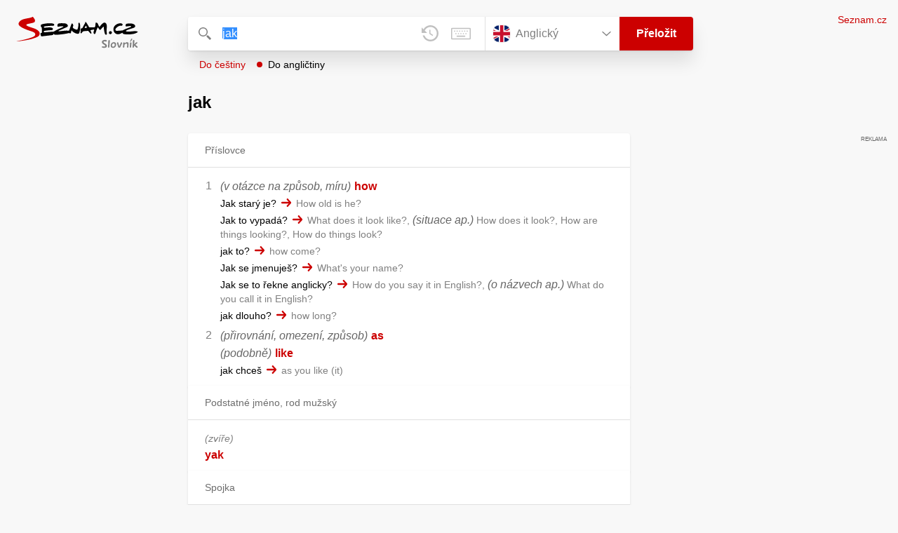

--- FILE ---
content_type: text/html; charset=utf-8
request_url: https://slovnik.seznam.cz/preklad/cesky_anglicky/jak
body_size: 10967
content:
<!DOCTYPE html><html><head><meta name="viewport" content="width=device-width" data-next-head=""/><meta charSet="UTF-8" data-next-head=""/><title data-next-head="">jak překlad z češtiny do angličtiny – Seznam Slovník</title><meta property="og:title" content="jak překlad z češtiny do angličtiny – Seznam Slovník" data-next-head=""/><meta name="viewport" content="width=device-width, initial-scale=1"/><link rel="manifest" href="/manifest.json"/><meta name="theme-color" content="#cc0000"/><meta http-equiv="X-UA-Compatible" content="IE=edge"/><link rel="apple-touch-icon" sizes="48x48" href="/icon-48.png"/><link rel="apple-touch-icon" sizes="72x72" href="/icon-72.png"/><link rel="apple-touch-icon" sizes="96x96" href="/icon-96.png"/><link rel="apple-touch-icon" sizes="128x128" href="/icon-128.png"/><link rel="apple-touch-icon" sizes="192x192" href="/icon-192.png"/><link rel="apple-touch-icon" sizes="384x384" href="/icon-384.png"/><link rel="apple-touch-icon" sizes="512x512" href="/icon-512.png"/><link rel="icon" href="/favicon.ico"/><meta name="robots" content="index, follow"/><link rel="canonical" href="https://slovnik.seznam.cz/preklad/cesky_anglicky/jak"/><meta name="twitter:card" content="summary"/><meta property="og:image:width" content="1200"/><meta property="og:image:height" content="630"/><link rel="search" type="application/opensearchdescription+xml" title="Seznam Slovník" href="/opensearch.xml"/><meta name="description" content="&#x27;jak&#x27; přeloženo ve vícejazyčném online slovníku.                             Překlady z češtiny do angličtiny, francouzštiny, němčiny, španělštiny, italštiny, ruštiny, slovenštiny a naopak."/><meta property="og:description" content="&#x27;jak&#x27; přeloženo ve vícejazyčném online slovníku.                             Překlady z češtiny do angličtiny, francouzštiny, němčiny, španělštiny, italštiny, ruštiny, slovenštiny a naopak."/><script id="sspConfig" data-nscript="beforeInteractive">window._sspDoNotLoadDOT = true;</script><link rel="preload" href="/_next/static/css/a0fe5a12e71ff434.css" as="style"/><link rel="stylesheet" href="/_next/static/css/a0fe5a12e71ff434.css" data-n-g=""/><noscript data-n-css=""></noscript><script defer="" nomodule="" src="/_next/static/chunks/polyfills-42372ed130431b0a.js"></script><script src="//h.seznam.cz/js/cmp2/cmp_stub.js" defer="" data-nscript="beforeInteractive"></script><script src="//h.seznam.cz/js/cmp2/scmp-int.js?auto_open=false" defer="" data-nscript="beforeInteractive"></script><script src="https://h.seznam.cz/js/dot-small.js" data-nscript="beforeInteractive"></script><script src="https://ssp.seznam.cz/static/js/ssp.js" defer="" data-nscript="beforeInteractive"></script><script id="loginScript" src="https://login.szn.cz/js/api/3/login.js" defer="" data-nscript="beforeInteractive"></script><script src="/_next/static/chunks/webpack-cb8b69a045348c34.js" defer=""></script><script src="/_next/static/chunks/framework-5ccde55005572d73.js" defer=""></script><script src="/_next/static/chunks/main-63ea524c20af3799.js" defer=""></script><script src="/_next/static/chunks/pages/_app-d13e340fb213133b.js" defer=""></script><script src="/_next/static/chunks/166-4a058cbd85293d71.js" defer=""></script><script src="/_next/static/chunks/328-1af1988abe334e19.js" defer=""></script><script src="/_next/static/chunks/148-2cf9e3f6f20aaa27.js" defer=""></script><script src="/_next/static/chunks/97-34d57f50ffb4f8b8.js" defer=""></script><script src="/_next/static/chunks/pages/preklad-f802c0d9d61eeb4e.js" defer=""></script><script src="/_next/static/BhvGs3SD4h23OfV0I0XL_/_buildManifest.js" defer=""></script><script src="/_next/static/BhvGs3SD4h23OfV0I0XL_/_ssgManifest.js" defer=""></script></head><body><div id="__next"><div class="PageWrapper" data-dot-data="{&quot;reporter_name&quot;:&quot;page&quot;,&quot;reporter_variant&quot;:&quot;translate&quot;,&quot;language&quot;:&quot;en&quot;,&quot;query&quot;:&quot;jak&quot;}"><span class="blind-title" aria-live="assertive">jak překlad z češtiny do angličtiny – Seznam Slovník</span><header class="Header" role="banner" aria-label="Hlavička" data-dot-data="{&quot;reporter_name&quot;:&quot;header&quot;}"><div class="Header-logo"><a data-dot-data="{&quot;element_type&quot;:&quot;link&quot;,&quot;element_context&quot;:&quot;logo&quot;}" href="/preklad/anglicky"><svg viewBox="0 0 1238 342" class="Header-logo-image"><use xlink:href="#logo-344c3c23--sprite"></use></svg></a></div><div class="Header-form"><form role="search" class="Form" aria-labelledby="blind-form" data-dot-data="{&quot;reporter_name&quot;:&quot;form&quot;}"><h6 id="blind-form" class="blind">Vyhledej</h6><div class="Form-input Form-input-input"><div class="Form-input-input-iconWrapper Form-input-input-iconWrapper--search"><svg viewBox="0 0 18 18" class="Form-input-input-icon"><use xlink:href="#search-f98fb717--sprite"></use></svg></div><div class="Form-input-wrapper"><input class="szn-input-with-suggest-list Form-element Form-element-input" enterKeyHint="search" name="search" autoComplete="off" aria-label="Vyhledat" value="jak"/></div><div class="Form-input-input-suggestContainer"></div><button class="Form-input-input-iconWrapper Form-input-input-iconWrapper--clear Form-input-input-iconWrapper--button has-no-history" type="button" aria-label="Smazat" data-dot-data="{&quot;element_type&quot;:&quot;box&quot;,&quot;element_context&quot;:&quot;form&quot;,&quot;element_meaning&quot;:&quot;clear&quot;}"><svg viewBox="0 0 12 12" class="Form-input-input-icon"><use xlink:href="#clear-9f3a3e93--sprite"></use></svg></button><button class="Form-input-input-iconWrapper Form-input-input-iconWrapper--keyboard Form-input-input-iconWrapper--button Form-input-input-iconWrapper--last" type="button" aria-label="Virtuální klávesnice" data-dot-data="{&quot;element_type&quot;:&quot;box&quot;,&quot;element_context&quot;:&quot;form&quot;,&quot;element_meaning&quot;:&quot;keyboard&quot;}"><svg viewBox="0 0 30 18" class="Form-input-input-icon"><use xlink:href="#keyboard-1d1a5e8e--sprite"></use></svg></button></div><div class="Form-input-languageWrapper"><select tabindex="0" aria-label="Výběr jazyka" class="Form-element-hiddenSelect"><option id="Form-element-selectDropdown-item--en" value="en" selected="">Anglický</option><option id="Form-element-selectDropdown-item--de" value="de">Německý</option><option id="Form-element-selectDropdown-item--fr" value="fr">Francouzský</option><option id="Form-element-selectDropdown-item--it" value="it">Italský</option><option id="Form-element-selectDropdown-item--es" value="es">Španělský</option><option id="Form-element-selectDropdown-item--hr" value="hr">Chorvatský</option><option id="Form-element-selectDropdown-item--pl" value="pl">Polský</option><option id="Form-element-selectDropdown-item--ru" value="ru">Ruský</option><option id="Form-element-selectDropdown-item--sk" value="sk">Slovenský</option><option id="Form-element-selectDropdown-item--ua" value="ua">Ukrajinský</option></select><div class="Form-input Form-input-language" tabindex="-1"><button class="Form-element Form-element-select" type="button" tabindex="-1"><svg viewBox="0 0 26 26" class="Form-element-select-flag"><use xlink:href="#flag-en-29c54237--sprite"></use></svg><span class="Form-element-select-value">Anglický</span><svg viewBox="0 0 14 8" class="Form-element-select-arrow"><use xlink:href="#arrow-down-1db75ee3--sprite"></use></svg></button></div><div class="Form-input Form-input-button" data-dot-data="{&quot;element_type&quot;:&quot;box&quot;,&quot;element_context&quot;:&quot;form&quot;,&quot;element_meaning&quot;:&quot;submit&quot;}"><button type="submit" class="Form-element Form-element-button"><svg viewBox="0 0 18 18" class="mobile Form-element-button-search"><use xlink:href="#search-f98fb717--sprite"></use></svg><span class="desktop tablet">Přeložit</span></button></div></div><div class="Form-keyboard"><div class="Form-keyboard-control"><div class="Form-keyboard-control-left"><div class="Form-keyboard-select"><button class="Form-keyboard-select-button" type="button"><span class="Form-keyboard-select-value">Anglická</span><svg viewBox="0 0 14 8" class="Form-keyboard-select-arrow"><use xlink:href="#arrow-down-1db75ee3--sprite"></use></svg></button></div></div><div class="Form-keyboard-control-right"><button class="Form-keyboard-close" type="button">Zavřít</button></div></div><div class="Form-keyboard-row"><div class="Form-keyboard-key">`</div><div class="Form-keyboard-key">1</div><div class="Form-keyboard-key">2</div><div class="Form-keyboard-key">3</div><div class="Form-keyboard-key">4</div><div class="Form-keyboard-key">5</div><div class="Form-keyboard-key">6</div><div class="Form-keyboard-key">7</div><div class="Form-keyboard-key">8</div><div class="Form-keyboard-key">9</div><div class="Form-keyboard-key">0</div><div class="Form-keyboard-key">-</div><div class="Form-keyboard-key">=</div><div class="Form-keyboard-key Form-keyboard-key--backspace"><svg viewBox="0 0 26 13" class="Form-keyboard-key-backspace"><use xlink:href="#backspace-e1158fee--sprite"></use></svg></div></div><div class="Form-keyboard-row Form-keyboard-row--center"><div class="Form-keyboard-key">q</div><div class="Form-keyboard-key">w</div><div class="Form-keyboard-key">e</div><div class="Form-keyboard-key">r</div><div class="Form-keyboard-key">t</div><div class="Form-keyboard-key">y</div><div class="Form-keyboard-key">u</div><div class="Form-keyboard-key">i</div><div class="Form-keyboard-key">o</div><div class="Form-keyboard-key">p</div><div class="Form-keyboard-key">[</div><div class="Form-keyboard-key">]</div></div><div class="Form-keyboard-row"><div class="Form-keyboard-key Form-keyboard-key--caps">Caps</div><div class="Form-keyboard-key">a</div><div class="Form-keyboard-key">s</div><div class="Form-keyboard-key">d</div><div class="Form-keyboard-key">f</div><div class="Form-keyboard-key">g</div><div class="Form-keyboard-key">h</div><div class="Form-keyboard-key">j</div><div class="Form-keyboard-key">k</div><div class="Form-keyboard-key">l</div><div class="Form-keyboard-key">;</div><div class="Form-keyboard-key">&#x27;</div><div class="Form-keyboard-key Form-keyboard-key--enter"><svg viewBox="0 0 26 14" class="Form-keyboard-key-enter"><use xlink:href="#enter-9accb470--sprite"></use></svg></div></div><div class="Form-keyboard-row"><div class="Form-keyboard-key Form-keyboard-key--shift">Shift</div><div class="Form-keyboard-key">z</div><div class="Form-keyboard-key">x</div><div class="Form-keyboard-key">c</div><div class="Form-keyboard-key">v</div><div class="Form-keyboard-key">b</div><div class="Form-keyboard-key">n</div><div class="Form-keyboard-key">m</div><div class="Form-keyboard-key">,</div><div class="Form-keyboard-key">.</div><div class="Form-keyboard-key">/</div></div><div class="Form-keyboard-row Form-keyboard-row--center"><div class="Form-keyboard-key Form-keyboard-key--space"></div><div class="Form-keyboard-key Form-keyboard-key--rAlt">@&amp;#</div></div></div></form><div class="Header-direction"><a role="button" class="Header-direction-button" data-direction="to" tabindex="0" data-dot-data="{&quot;element_type&quot;:&quot;link&quot;,&quot;element_context&quot;:&quot;form&quot;,&quot;element_meaning&quot;:&quot;directionTo&quot;}" href="/preklad/anglicky_cesky/jak?strict=true">Do češtiny</a><a role="button" class="Header-direction-button active" data-direction="from" tabindex="0" data-dot-data="{&quot;element_type&quot;:&quot;link&quot;,&quot;element_context&quot;:&quot;form&quot;,&quot;element_meaning&quot;:&quot;directionFrom&quot;}" href="/preklad/cesky_anglicky/jak?strict=true">Do angličtiny</a></div></div><div class="Header-login"><szn-login-widget></szn-login-widget><a class="Header-login-link" href="https://seznam.cz" data-dot-data="{&quot;element_type&quot;:&quot;link&quot;,&quot;element_context&quot;:&quot;homepage&quot;}">Seznam.cz</a></div></header><main role="main" aria-labelledby="main-content" class="TranslatePage"><h6 class="blind" id="main-content">Hlavní obsah</h6><div class="TranslatePage-wrapper"><div class="TranslatePage-title"><h1 class="TranslatePage-word"><span class="TranslatePage-word--word">jak</span></h1></div><div class="TranslatePage-content"><div class="TranslatePage-results"><div class="TranslatePage-results-inner"><article class="Box Box--bold Box--partOfSpeech" data-dot-data="{&quot;reporter_name&quot;:&quot;translateBox&quot;}"><header class="Box-header"><h2 class="Box-header-title"><span>Příslovce</span></h2></header><section class="Box-content"><ol><li><span class="Box-content-line"><span lang="en"><span class='c'>(v otázce na způsob, míru)</span></span><span lang="en" class="space"> </span><a lang="en" data-dot-data="{&quot;element_type&quot;:&quot;link&quot;,&quot;element_context&quot;:&quot;box&quot;,&quot;element_meaning&quot;:&quot;wordLink&quot;}" href="/preklad/anglicky_cesky/how?strict=true">how</a></span><span class="Box-content-line"><span lang="cs">Jak starý je?</span><svg viewBox="0 0 14 11" class="Box-content-pointer"><use xlink:href="#arrow-pointer-7a87d64d--sprite"></use></svg><span lang="en" class="note">How old is he?</span></span><span class="Box-content-line"><span lang="cs">Jak to vypadá?</span><svg viewBox="0 0 14 11" class="Box-content-pointer"><use xlink:href="#arrow-pointer-7a87d64d--sprite"></use></svg><span lang="en" class="note">What does it look like?, <span class='c'>(situace ap.)</span> How does it look?, How are things looking?, How do things look?</span></span><span class="Box-content-line"><span lang="cs">jak to?</span><svg viewBox="0 0 14 11" class="Box-content-pointer"><use xlink:href="#arrow-pointer-7a87d64d--sprite"></use></svg><span lang="en" class="note">how come?</span></span><span class="Box-content-line"><span lang="cs">Jak se jmenuješ?</span><svg viewBox="0 0 14 11" class="Box-content-pointer"><use xlink:href="#arrow-pointer-7a87d64d--sprite"></use></svg><span lang="en" class="note">What's your name?</span></span><span class="Box-content-line"><span lang="cs">Jak se to řekne anglicky?</span><svg viewBox="0 0 14 11" class="Box-content-pointer"><use xlink:href="#arrow-pointer-7a87d64d--sprite"></use></svg><span lang="en" class="note">How do you say it in English?, <span class='c'>(o názvech ap.)</span> What do you call it in English?</span></span><span class="Box-content-line"><span lang="cs">jak dlouho?</span><svg viewBox="0 0 14 11" class="Box-content-pointer"><use xlink:href="#arrow-pointer-7a87d64d--sprite"></use></svg><span lang="en" class="note">how long?</span></span></li><li><span class="Box-content-line"><span lang="en"><span class='c'>(přirovnání, omezení, způsob)</span></span><span lang="en" class="space"> </span><a lang="en" data-dot-data="{&quot;element_type&quot;:&quot;link&quot;,&quot;element_context&quot;:&quot;box&quot;,&quot;element_meaning&quot;:&quot;wordLink&quot;}" href="/preklad/anglicky_cesky/as?strict=true">as</a></span><span class="Box-content-line"><span lang="en"><span class='c'>(podobně)</span></span><span lang="en" class="space"> </span><a lang="en" data-dot-data="{&quot;element_type&quot;:&quot;link&quot;,&quot;element_context&quot;:&quot;box&quot;,&quot;element_meaning&quot;:&quot;wordLink&quot;}" href="/preklad/anglicky_cesky/like?strict=true">like</a></span><span class="Box-content-line"><span lang="cs">jak chceš</span><svg viewBox="0 0 14 11" class="Box-content-pointer"><use xlink:href="#arrow-pointer-7a87d64d--sprite"></use></svg><span lang="en" class="note">as you like (it)</span></span></li></ol></section></article><article class="Box Box--bold Box--partOfSpeech" data-dot-data="{&quot;reporter_name&quot;:&quot;translateBox&quot;}"><header class="Box-header"><h2 class="Box-header-title"><span>Podstatné jméno, rod mužský</span></h2></header><section class="Box-content"><ul><li><span class="y Box-content-line">zvíře</span><span class="Box-content-line"><a lang="en" data-dot-data="{&quot;element_type&quot;:&quot;link&quot;,&quot;element_context&quot;:&quot;box&quot;,&quot;element_meaning&quot;:&quot;wordLink&quot;}" href="/preklad/anglicky_cesky/yak?strict=true">yak</a></span></li></ul></section></article><article class="Box Box--bold Box--partOfSpeech" data-dot-data="{&quot;reporter_name&quot;:&quot;translateBox&quot;}"><header class="Box-header"><h2 class="Box-header-title"><span>Spojka</span></h2></header><section class="Box-content"><ol><li><span class="Box-content-line"><span lang="en"><span class='c'>(po slovesech myšlení, pozorování)</span></span></span><span class="g">pomocí gerundia -ing či infinitivu bez to</span><span class="Box-content-line"><span lang="cs">Viděl ho, jak kouří.</span><svg viewBox="0 0 14 11" class="Box-content-pointer"><use xlink:href="#arrow-pointer-7a87d64d--sprite"></use></svg><span lang="en" class="note">He saw him smoking.</span></span></li><li><span class="Box-content-line"><span class="y">hovor.</span><span lang="en"><span class='c'>(jakmile)</span></span><span lang="en" class="space"> </span><a lang="en" data-dot-data="{&quot;element_type&quot;:&quot;link&quot;,&quot;element_context&quot;:&quot;box&quot;,&quot;element_meaning&quot;:&quot;wordLink&quot;}" href="/preklad/anglicky_cesky/as?strict=true">as</a><span lang="en" class="space"> </span><a lang="en" data-dot-data="{&quot;element_type&quot;:&quot;link&quot;,&quot;element_context&quot;:&quot;box&quot;,&quot;element_meaning&quot;:&quot;wordLink&quot;}" href="/preklad/anglicky_cesky/soon?strict=true">soon</a><span lang="en" class="space"> </span><a lang="en" data-dot-data="{&quot;element_type&quot;:&quot;link&quot;,&quot;element_context&quot;:&quot;box&quot;,&quot;element_meaning&quot;:&quot;wordLink&quot;}" href="/preklad/anglicky_cesky/as?strict=true">as</a></span><span class="Box-content-line"><span class="y">hovor.</span><span lang="en"><span class='c'>(až, když)</span></span><span lang="en" class="space"> </span><a lang="en" data-dot-data="{&quot;element_type&quot;:&quot;link&quot;,&quot;element_context&quot;:&quot;box&quot;,&quot;element_meaning&quot;:&quot;wordLink&quot;}" href="/preklad/anglicky_cesky/when?strict=true">when</a><span lang="en">, </span><a lang="en" data-dot-data="{&quot;element_type&quot;:&quot;link&quot;,&quot;element_context&quot;:&quot;box&quot;,&quot;element_meaning&quot;:&quot;wordLink&quot;}" href="/preklad/anglicky_cesky/as?strict=true">as</a><span lang="en">, </span><a lang="en" data-dot-data="{&quot;element_type&quot;:&quot;link&quot;,&quot;element_context&quot;:&quot;box&quot;,&quot;element_meaning&quot;:&quot;wordLink&quot;}" href="/preklad/anglicky_cesky/the?strict=true">the</a><span lang="en" class="space"> </span><a lang="en" data-dot-data="{&quot;element_type&quot;:&quot;link&quot;,&quot;element_context&quot;:&quot;box&quot;,&quot;element_meaning&quot;:&quot;wordLink&quot;}" href="/preklad/anglicky_cesky/moment?strict=true">moment</a><span lang="en" class="space"> </span><span lang="en"><span class="no_translation">...</span></span></span><span class="Box-content-line"><span lang="cs">Jak se tam dostanu, zavolám ti.</span><svg viewBox="0 0 14 11" class="Box-content-pointer"><use xlink:href="#arrow-pointer-7a87d64d--sprite"></use></svg><span lang="en" class="note">I'll call you as soon as I get there.</span></span></li><li><span class="Box-content-line"><span class="y">hovor.</span><span lang="en"><span class='c'>(jestliže)</span></span><span lang="en" class="space"> </span><a lang="en" data-dot-data="{&quot;element_type&quot;:&quot;link&quot;,&quot;element_context&quot;:&quot;box&quot;,&quot;element_meaning&quot;:&quot;wordLink&quot;}" href="/preklad/anglicky_cesky/if?strict=true">if</a></span></li><li><span class="Box-content-line"><span class="">jak - tak </span><span lang="en"><span class='c'>(v poměru slučovacím)</span></span><span lang="en" class="space"> </span><a lang="en" data-dot-data="{&quot;element_type&quot;:&quot;link&quot;,&quot;element_context&quot;:&quot;box&quot;,&quot;element_meaning&quot;:&quot;wordLink&quot;}" href="/preklad/anglicky_cesky/both?strict=true">both</a><span lang="en" class="space"> </span><span lang="en"><span class="no_translation">-</span></span><span lang="en" class="space"> </span><a lang="en" data-dot-data="{&quot;element_type&quot;:&quot;link&quot;,&quot;element_context&quot;:&quot;box&quot;,&quot;element_meaning&quot;:&quot;wordLink&quot;}" href="/preklad/anglicky_cesky/and?strict=true">and</a></span></li></ol></section></article><div class="MiddleContainer"></div><article class="Box Box--collapsable" data-dot-data="{&quot;reporter_name&quot;:&quot;samplesBox&quot;}"><header class="Box-header"><h2 class="Box-header-title">Vyskytuje se v</h2><button type="button" class="Box-header-button Box-header-button--expanded" tabindex="0" data-dot-data="{&quot;element_type&quot;:&quot;box&quot;,&quot;element_context&quot;:&quot;box&quot;,&quot;element_meaning&quot;:&quot;tableButton&quot;}"><svg viewBox="0 0 14 8" class="Box-header-button-icon turned"><use xlink:href="#arrow-down-1db75ee3--sprite"></use></svg></button></header><section class="Box-content"><div class="Box-content-words"><p><a lang="cs" data-dot-data="{&quot;element_type&quot;:&quot;link&quot;,&quot;element_context&quot;:&quot;box&quot;,&quot;element_meaning&quot;:&quot;wordLink&quot;}" href="/preklad/anglicky_cesky/tak">tak</a>: <span lang="en"><span class='bold'>jak</span> - tak</span><svg viewBox="0 0 14 11" class="Box-content-pointer"><use xlink:href="#arrow-pointer-7a87d64d--sprite"></use></svg><span lang="cs" class="note"><span class='c'>takovým způsobem</span> as ... so ...</span></p><p><a lang="cs" data-dot-data="{&quot;element_type&quot;:&quot;link&quot;,&quot;element_context&quot;:&quot;box&quot;,&quot;element_meaning&quot;:&quot;wordLink&quot;}" href="/preklad/anglicky_cesky/tak">tak</a>: <span lang="en"><span class='bold'>jak</span> - tak</span><svg viewBox="0 0 14 11" class="Box-content-pointer"><use xlink:href="#arrow-pointer-7a87d64d--sprite"></use></svg><span lang="cs" class="note"><span class='c'>obojí</span> both ... and ..., ... as well as ...</span></p><p><a lang="cs" data-dot-data="{&quot;element_type&quot;:&quot;link&quot;,&quot;element_context&quot;:&quot;box&quot;,&quot;element_meaning&quot;:&quot;wordLink&quot;}" href="/preklad/anglicky_cesky/bu%C4%8F">buď</a>: <span lang="en">buď <span class='bold'>jak</span> buď</span><svg viewBox="0 0 14 11" class="Box-content-pointer"><use xlink:href="#arrow-pointer-7a87d64d--sprite"></use></svg><span lang="cs" class="note">in any event, come what may</span></p><p><a lang="cs" data-dot-data="{&quot;element_type&quot;:&quot;link&quot;,&quot;element_context&quot;:&quot;box&quot;,&quot;element_meaning&quot;:&quot;wordLink&quot;}" href="/preklad/anglicky_cesky/co">co</a>: <span lang="en"><span class='bold'>Jak</span> co. <span class='d'>přijde na to</span></span><svg viewBox="0 0 14 11" class="Box-content-pointer"><use xlink:href="#arrow-pointer-7a87d64d--sprite"></use></svg><span lang="cs" class="note">It differs.</span></p><p><a lang="cs" data-dot-data="{&quot;element_type&quot;:&quot;link&quot;,&quot;element_context&quot;:&quot;box&quot;,&quot;element_meaning&quot;:&quot;wordLink&quot;}" href="/preklad/anglicky_cesky/%C4%8Dasto">často</a>: <span lang="en"><span class='bold'>Jak</span> často?</span><svg viewBox="0 0 14 11" class="Box-content-pointer"><use xlink:href="#arrow-pointer-7a87d64d--sprite"></use></svg><span lang="cs" class="note">How often?</span></p><p><a lang="cs" data-dot-data="{&quot;element_type&quot;:&quot;link&quot;,&quot;element_context&quot;:&quot;box&quot;,&quot;element_meaning&quot;:&quot;wordLink&quot;}" href="/preklad/anglicky_cesky/dalece">dalece</a>: <span lang="en"><span class='bold'>Jak</span> dalece?</span><svg viewBox="0 0 14 11" class="Box-content-pointer"><use xlink:href="#arrow-pointer-7a87d64d--sprite"></use></svg><span lang="cs" class="note">To what extent?, How far?</span></p><p><a lang="cs" data-dot-data="{&quot;element_type&quot;:&quot;link&quot;,&quot;element_context&quot;:&quot;box&quot;,&quot;element_meaning&quot;:&quot;wordLink&quot;}" href="/preklad/anglicky_cesky/hned">hned</a>: <span lang="en">hned <span class='bold'>jak</span></span><svg viewBox="0 0 14 11" class="Box-content-pointer"><use xlink:href="#arrow-pointer-7a87d64d--sprite"></use></svg><span lang="cs" class="note">as soon as, no sooner ... than</span></p><p><a lang="cs" data-dot-data="{&quot;element_type&quot;:&quot;link&quot;,&quot;element_context&quot;:&quot;box&quot;,&quot;element_meaning&quot;:&quot;wordLink&quot;}" href="/preklad/anglicky_cesky/ihned">ihned</a>: <span lang="en">ihned <span class='bold'>jak</span></span><svg viewBox="0 0 14 11" class="Box-content-pointer"><use xlink:href="#arrow-pointer-7a87d64d--sprite"></use></svg><span lang="cs" class="note">as soon as, <span class='c'>sotva</span> no sooner ... than</span></p><p><a lang="cs" data-dot-data="{&quot;element_type&quot;:&quot;link&quot;,&quot;element_context&quot;:&quot;box&quot;,&quot;element_meaning&quot;:&quot;wordLink&quot;}" href="/preklad/anglicky_cesky/kter%C3%BD">který</a>: <span lang="en"><span class='bold'>jak</span> který</span><svg viewBox="0 0 14 11" class="Box-content-pointer"><use xlink:href="#arrow-pointer-7a87d64d--sprite"></use></svg><span lang="cs" class="note">it differs, <span class='c'>přijde na to</span> it depends</span></p><p><a lang="cs" data-dot-data="{&quot;element_type&quot;:&quot;link&quot;,&quot;element_context&quot;:&quot;box&quot;,&quot;element_meaning&quot;:&quot;wordLink&quot;}" href="/preklad/anglicky_cesky/t%C3%A1go">tágo</a>: <span lang="en"><span class='y'>hovor.</span> blbý <span class='bold'>jak</span> tágo</span><svg viewBox="0 0 14 11" class="Box-content-pointer"><use xlink:href="#arrow-pointer-7a87d64d--sprite"></use></svg><span lang="cs" class="note">dead from the neck up, dumb as a post</span></p><p><a lang="cs" data-dot-data="{&quot;element_type&quot;:&quot;link&quot;,&quot;element_context&quot;:&quot;box&quot;,&quot;element_meaning&quot;:&quot;wordLink&quot;}" href="/preklad/anglicky_cesky/anglicky">anglicky</a>: <span lang="en"><span class='bold'>Jak</span> je to anglicky?</span><svg viewBox="0 0 14 11" class="Box-content-pointer"><use xlink:href="#arrow-pointer-7a87d64d--sprite"></use></svg><span lang="cs" class="note">How do you say it in English?</span></p><p><a lang="cs" data-dot-data="{&quot;element_type&quot;:&quot;link&quot;,&quot;element_context&quot;:&quot;box&quot;,&quot;element_meaning&quot;:&quot;wordLink&quot;}" href="/preklad/anglicky_cesky/b%C3%BDt">být</a>: <span lang="en">Buď <span class='bold'>jak</span> buď.</span><svg viewBox="0 0 14 11" class="Box-content-pointer"><use xlink:href="#arrow-pointer-7a87d64d--sprite"></use></svg><span lang="cs" class="note">Be it as it may., <span class='c'>cokoli se stane</span> Come what may., <span class='c'>tak či tak</span> In any event.</span></p><p><a lang="cs" data-dot-data="{&quot;element_type&quot;:&quot;link&quot;,&quot;element_context&quot;:&quot;box&quot;,&quot;element_meaning&quot;:&quot;wordLink&quot;}" href="/preklad/anglicky_cesky/c%C3%ADtit%20se">cítit se</a>: <span lang="en"><span class='bold'>Jak</span> se cítíš?</span><svg viewBox="0 0 14 11" class="Box-content-pointer"><use xlink:href="#arrow-pointer-7a87d64d--sprite"></use></svg><span lang="cs" class="note">How do you feel?, How are you feeling?</span></p><p><a lang="cs" data-dot-data="{&quot;element_type&quot;:&quot;link&quot;,&quot;element_context&quot;:&quot;box&quot;,&quot;element_meaning&quot;:&quot;wordLink&quot;}" href="/preklad/anglicky_cesky/da%C5%99it%20se">dařit se</a>: <span lang="en"><span class='bold'>Jak</span> se ti/vám daří?</span><svg viewBox="0 0 14 11" class="Box-content-pointer"><use xlink:href="#arrow-pointer-7a87d64d--sprite"></use></svg><span lang="cs" class="note">How are you (doing)?, <span class='c'><span class='bold'>Jak</span> to jde</span> How are things going?</span></p><p><a lang="cs" data-dot-data="{&quot;element_type&quot;:&quot;link&quot;,&quot;element_context&quot;:&quot;box&quot;,&quot;element_meaning&quot;:&quot;wordLink&quot;}" href="/preklad/anglicky_cesky/d%C3%ADvat%20se">dívat se</a>: <span lang="en"><span class='bold'>Jak</span> se na to díváš ty?</span><svg viewBox="0 0 14 11" class="Box-content-pointer"><use xlink:href="#arrow-pointer-7a87d64d--sprite"></use></svg><span lang="cs" class="note">How do you view it?, What is your point of view?</span></p><p><a lang="cs" data-dot-data="{&quot;element_type&quot;:&quot;link&quot;,&quot;element_context&quot;:&quot;box&quot;,&quot;element_meaning&quot;:&quot;wordLink&quot;}" href="/preklad/anglicky_cesky/dlouho">dlouho</a>: <span lang="en"><span class='bold'>Jak</span> dlouho to potrvá?</span><svg viewBox="0 0 14 11" class="Box-content-pointer"><use xlink:href="#arrow-pointer-7a87d64d--sprite"></use></svg><span lang="cs" class="note">How long will it take?</span></p><p><a lang="cs" data-dot-data="{&quot;element_type&quot;:&quot;link&quot;,&quot;element_context&quot;:&quot;box&quot;,&quot;element_meaning&quot;:&quot;wordLink&quot;}" href="/preklad/anglicky_cesky/doj%C3%ADt">dojít</a>: <span lang="en"><span class='bold'>Jak</span> k tomu došlo?</span><svg viewBox="0 0 14 11" class="Box-content-pointer"><use xlink:href="#arrow-pointer-7a87d64d--sprite"></use></svg><span lang="cs" class="note">How did it happen?</span></p><p><a lang="cs" data-dot-data="{&quot;element_type&quot;:&quot;link&quot;,&quot;element_context&quot;:&quot;box&quot;,&quot;element_meaning&quot;:&quot;wordLink&quot;}" href="/preklad/anglicky_cesky/doopravdy">doopravdy</a>: <span lang="en"><span class='bold'>Jak</span> to bylo doopravdy?</span><svg viewBox="0 0 14 11" class="Box-content-pointer"><use xlink:href="#arrow-pointer-7a87d64d--sprite"></use></svg><span lang="cs" class="note">How did it really happen?</span></p><p><a lang="cs" data-dot-data="{&quot;element_type&quot;:&quot;link&quot;,&quot;element_context&quot;:&quot;box&quot;,&quot;element_meaning&quot;:&quot;wordLink&quot;}" href="/preklad/anglicky_cesky/dostat%20se">dostat se</a>: <span lang="en"><span class='bold'>Jak</span> se dostanu na nádraží?</span><svg viewBox="0 0 14 11" class="Box-content-pointer"><use xlink:href="#arrow-pointer-7a87d64d--sprite"></use></svg><span lang="cs" class="note">How do I get to the station?</span></p><p><a lang="cs" data-dot-data="{&quot;element_type&quot;:&quot;link&quot;,&quot;element_context&quot;:&quot;box&quot;,&quot;element_meaning&quot;:&quot;wordLink&quot;}" href="/preklad/anglicky_cesky/humus">humus</a>: <span lang="en"><span class='y'>hovor.</span> To je humus!</span><svg viewBox="0 0 14 11" class="Box-content-pointer"><use xlink:href="#arrow-pointer-7a87d64d--sprite"></use></svg><span lang="cs" class="note">That's disgusting/<span class='y'>slang.</span> yucky!, <span class='bold'>Yuck</span>!</span></p><p><a lang="cs" data-dot-data="{&quot;element_type&quot;:&quot;link&quot;,&quot;element_context&quot;:&quot;box&quot;,&quot;element_meaning&quot;:&quot;wordLink&quot;}" href="/preklad/anglicky_cesky/jeliko%C5%BE">jelikož</a>: <span lang="en">Jelikož vím, <span class='bold'>jak</span> moc to nesnášíš ...</span><svg viewBox="0 0 14 11" class="Box-content-pointer"><use xlink:href="#arrow-pointer-7a87d64d--sprite"></use></svg><span lang="cs" class="note">Knowing how much you hate it ...</span></p><p><a lang="cs" data-dot-data="{&quot;element_type&quot;:&quot;link&quot;,&quot;element_context&quot;:&quot;box&quot;,&quot;element_meaning&quot;:&quot;wordLink&quot;}" href="/preklad/anglicky_cesky/j%C3%ADt">jít</a>: <span lang="en"><span class='bold'>Jak</span> to jde?</span><svg viewBox="0 0 14 11" class="Box-content-pointer"><use xlink:href="#arrow-pointer-7a87d64d--sprite"></use></svg><span lang="cs" class="note">How is it going?</span></p><p><a lang="cs" data-dot-data="{&quot;element_type&quot;:&quot;link&quot;,&quot;element_context&quot;:&quot;box&quot;,&quot;element_meaning&quot;:&quot;wordLink&quot;}" href="/preklad/anglicky_cesky/jmenovat%20se">jmenovat se</a>: <span lang="en"><span class='bold'>Jak</span> se jmenuješ?</span><svg viewBox="0 0 14 11" class="Box-content-pointer"><use xlink:href="#arrow-pointer-7a87d64d--sprite"></use></svg><span lang="cs" class="note">What's your name?</span></p><p><a lang="cs" data-dot-data="{&quot;element_type&quot;:&quot;link&quot;,&quot;element_context&quot;:&quot;box&quot;,&quot;element_meaning&quot;:&quot;wordLink&quot;}" href="/preklad/anglicky_cesky/led">led</a>: <span lang="en">studený <span class='bold'>jak(o)</span> led</span><svg viewBox="0 0 14 11" class="Box-content-pointer"><use xlink:href="#arrow-pointer-7a87d64d--sprite"></use></svg><span lang="cs" class="note">ice-cold</span></p><p><a lang="cs" data-dot-data="{&quot;element_type&quot;:&quot;link&quot;,&quot;element_context&quot;:&quot;box&quot;,&quot;element_meaning&quot;:&quot;wordLink&quot;}" href="/preklad/anglicky_cesky/libo">libo</a>: <span lang="en"><span class='bold'>Jak</span> je libo.</span><svg viewBox="0 0 14 11" class="Box-content-pointer"><use xlink:href="#arrow-pointer-7a87d64d--sprite"></use></svg><span lang="cs" class="note">As you like., <span class='c'>zcela volně</span> at will, as <span class='w'>one</span> choose(s)</span></p><p><a lang="cs" data-dot-data="{&quot;element_type&quot;:&quot;link&quot;,&quot;element_context&quot;:&quot;box&quot;,&quot;element_meaning&quot;:&quot;wordLink&quot;}" href="/preklad/anglicky_cesky/man%C5%BEel">manžel</a>: <span lang="en"><span class='bold'>Jak</span> dlouho už jsou manželé?</span><svg viewBox="0 0 14 11" class="Box-content-pointer"><use xlink:href="#arrow-pointer-7a87d64d--sprite"></use></svg><span lang="cs" class="note">How long have they been married?</span></p><p><a lang="cs" data-dot-data="{&quot;element_type&quot;:&quot;link&quot;,&quot;element_context&quot;:&quot;box&quot;,&quot;element_meaning&quot;:&quot;wordLink&quot;}" href="/preklad/anglicky_cesky/mi">mi</a>: <span lang="en">Řekni/Řekněte mi, <span class='bold'>jak</span> ...</span><svg viewBox="0 0 14 11" class="Box-content-pointer"><use xlink:href="#arrow-pointer-7a87d64d--sprite"></use></svg><span lang="cs" class="note">Tell me how ...</span></p><p><a lang="cs" data-dot-data="{&quot;element_type&quot;:&quot;link&quot;,&quot;element_context&quot;:&quot;box&quot;,&quot;element_meaning&quot;:&quot;wordLink&quot;}" href="/preklad/anglicky_cesky/m%C3%ADt%20se">mít se</a>: <span lang="en"><span class='bold'>Jak</span> se máš/máte?</span><svg viewBox="0 0 14 11" class="Box-content-pointer"><use xlink:href="#arrow-pointer-7a87d64d--sprite"></use></svg><span lang="cs" class="note">How are you?</span></p><p><a lang="cs" data-dot-data="{&quot;element_type&quot;:&quot;link&quot;,&quot;element_context&quot;:&quot;box&quot;,&quot;element_meaning&quot;:&quot;wordLink&quot;}" href="/preklad/anglicky_cesky/na">na</a>: <span lang="en">Na <span class='bold'>jak</span> dlouho?</span><svg viewBox="0 0 14 11" class="Box-content-pointer"><use xlink:href="#arrow-pointer-7a87d64d--sprite"></use></svg><span lang="cs" class="note">For how long?</span></p><p><a lang="cs" data-dot-data="{&quot;element_type&quot;:&quot;link&quot;,&quot;element_context&quot;:&quot;box&quot;,&quot;element_meaning&quot;:&quot;wordLink&quot;}" href="/preklad/anglicky_cesky/naz%C3%BDvat">nazývat</a>: <span lang="en"><span class='bold'>Jak</span> to nazýváte?</span><svg viewBox="0 0 14 11" class="Box-content-pointer"><use xlink:href="#arrow-pointer-7a87d64d--sprite"></use></svg><span lang="cs" class="note">What do you call it?</span></p><p><a lang="cs" data-dot-data="{&quot;element_type&quot;:&quot;link&quot;,&quot;element_context&quot;:&quot;box&quot;,&quot;element_meaning&quot;:&quot;wordLink&quot;}" href="/preklad/anglicky_cesky/naz%C3%BDvat%20se">nazývat se</a>: <span lang="en"><span class='bold'>Jak</span> se to nazývá?</span><svg viewBox="0 0 14 11" class="Box-content-pointer"><use xlink:href="#arrow-pointer-7a87d64d--sprite"></use></svg><span lang="cs" class="note">What is it called?</span></p><p><a lang="cs" data-dot-data="{&quot;element_type&quot;:&quot;link&quot;,&quot;element_context&quot;:&quot;box&quot;,&quot;element_meaning&quot;:&quot;wordLink&quot;}" href="/preklad/anglicky_cesky/n%C4%9Bco">něco</a>: <span lang="en"><span class='bold'>Jak</span> můžeš něco takového říct?</span><svg viewBox="0 0 14 11" class="Box-content-pointer"><use xlink:href="#arrow-pointer-7a87d64d--sprite"></use></svg><span lang="cs" class="note">How can you say such a thing?</span></p><p><a lang="cs" data-dot-data="{&quot;element_type&quot;:&quot;link&quot;,&quot;element_context&quot;:&quot;box&quot;,&quot;element_meaning&quot;:&quot;wordLink&quot;}" href="/preklad/anglicky_cesky/nechat">nechat</a>: <span lang="en">Nech to tak/<span class='bold'>jak</span> to je.</span><svg viewBox="0 0 14 11" class="Box-content-pointer"><use xlink:href="#arrow-pointer-7a87d64d--sprite"></use></svg><span lang="cs" class="note">Leave it as it is.</span></p><p><a lang="cs" data-dot-data="{&quot;element_type&quot;:&quot;link&quot;,&quot;element_context&quot;:&quot;box&quot;,&quot;element_meaning&quot;:&quot;wordLink&quot;}" href="/preklad/anglicky_cesky/nejl%C3%A9pe">nejlépe</a>: <span lang="en">Udělal to, <span class='bold'>jak</span> nejlépe dovedl.</span><svg viewBox="0 0 14 11" class="Box-content-pointer"><use xlink:href="#arrow-pointer-7a87d64d--sprite"></use></svg><span lang="cs" class="note">He did it as best he could.</span></p><p><a lang="cs" data-dot-data="{&quot;element_type&quot;:&quot;link&quot;,&quot;element_context&quot;:&quot;box&quot;,&quot;element_meaning&quot;:&quot;wordLink&quot;}" href="/preklad/anglicky_cesky/odm%C4%9Bnit%20se">odměnit se</a>: <span lang="en"><span class='bold'>Jak</span> se ti odměním za ...?</span><svg viewBox="0 0 14 11" class="Box-content-pointer"><use xlink:href="#arrow-pointer-7a87d64d--sprite"></use></svg><span lang="cs" class="note">How can I repay you for ...?</span></p><p><a lang="cs" data-dot-data="{&quot;element_type&quot;:&quot;link&quot;,&quot;element_context&quot;:&quot;box&quot;,&quot;element_meaning&quot;:&quot;wordLink&quot;}" href="/preklad/anglicky_cesky/odtud">odtud</a>: <span lang="en"><span class='bold'>Jak</span> daleko je to odtud?</span><svg viewBox="0 0 14 11" class="Box-content-pointer"><use xlink:href="#arrow-pointer-7a87d64d--sprite"></use></svg><span lang="cs" class="note">How far is it from here?</span></p><p><a lang="cs" data-dot-data="{&quot;element_type&quot;:&quot;link&quot;,&quot;element_context&quot;:&quot;box&quot;,&quot;element_meaning&quot;:&quot;wordLink&quot;}" href="/preklad/anglicky_cesky/podle">podle</a>: <span lang="en">podle toho, <span class='bold'>jak</span> ... <span class='d'>v závislosti na</span></span><svg viewBox="0 0 14 11" class="Box-content-pointer"><use xlink:href="#arrow-pointer-7a87d64d--sprite"></use></svg><span lang="cs" class="note">depending on how ...</span></p><p><a lang="cs" data-dot-data="{&quot;element_type&quot;:&quot;link&quot;,&quot;element_context&quot;:&quot;box&quot;,&quot;element_meaning&quot;:&quot;wordLink&quot;}" href="/preklad/anglicky_cesky/pomyslet">pomyslet</a>: <span lang="en">Když jen pomyslím, <span class='bold'>jak</span> ...</span><svg viewBox="0 0 14 11" class="Box-content-pointer"><use xlink:href="#arrow-pointer-7a87d64d--sprite"></use></svg><span lang="cs" class="note">When I think of how ...</span></p><p><a lang="cs" data-dot-data="{&quot;element_type&quot;:&quot;link&quot;,&quot;element_context&quot;:&quot;box&quot;,&quot;element_meaning&quot;:&quot;wordLink&quot;}" href="/preklad/anglicky_cesky/prob%C4%9Bhnout">proběhnout</a>: <span lang="en"><span class='bold'>Jak</span> to proběhlo?</span><svg viewBox="0 0 14 11" class="Box-content-pointer"><use xlink:href="#arrow-pointer-7a87d64d--sprite"></use></svg><span lang="cs" class="note">How did it go?</span></p><p><a lang="cs" data-dot-data="{&quot;element_type&quot;:&quot;link&quot;,&quot;element_context&quot;:&quot;box&quot;,&quot;element_meaning&quot;:&quot;wordLink&quot;}" href="/preklad/anglicky_cesky/p%C5%99ibl%C3%AD%C5%BEit">přiblížit</a>: <span lang="en">Můžeš nám nějak přiblížit, <span class='bold'>jak...</span>?</span><svg viewBox="0 0 14 11" class="Box-content-pointer"><use xlink:href="#arrow-pointer-7a87d64d--sprite"></use></svg><span lang="cs" class="note">Can you give us an idea of how ...?</span></p><p><a lang="cs" data-dot-data="{&quot;element_type&quot;:&quot;link&quot;,&quot;element_context&quot;:&quot;box&quot;,&quot;element_meaning&quot;:&quot;wordLink&quot;}" href="/preklad/anglicky_cesky/ps%C3%A1t">psát</a>: <span lang="en"><span class='bold'>Jak</span> se to píše?</span><svg viewBox="0 0 14 11" class="Box-content-pointer"><use xlink:href="#arrow-pointer-7a87d64d--sprite"></use></svg><span lang="cs" class="note">How is it spelled?</span></p><p><a lang="cs" data-dot-data="{&quot;element_type&quot;:&quot;link&quot;,&quot;element_context&quot;:&quot;box&quot;,&quot;element_meaning&quot;:&quot;wordLink&quot;}" href="/preklad/anglicky_cesky/rusky">rusky</a>: <span lang="en"><span class='bold'>Jak</span> se to řekne rusky?</span><svg viewBox="0 0 14 11" class="Box-content-pointer"><use xlink:href="#arrow-pointer-7a87d64d--sprite"></use></svg><span lang="cs" class="note">How do you say it in Russian?</span></p><p><a lang="cs" data-dot-data="{&quot;element_type&quot;:&quot;link&quot;,&quot;element_context&quot;:&quot;box&quot;,&quot;element_meaning&quot;:&quot;wordLink&quot;}" href="/preklad/anglicky_cesky/%C5%99%C3%ADct">říct</a>: <span lang="en">Nevím, <span class='bold'>jak</span> to říct.</span><svg viewBox="0 0 14 11" class="Box-content-pointer"><use xlink:href="#arrow-pointer-7a87d64d--sprite"></use></svg><span lang="cs" class="note">I don't know how to put it.</span></p><p><a lang="cs" data-dot-data="{&quot;element_type&quot;:&quot;link&quot;,&quot;element_context&quot;:&quot;box&quot;,&quot;element_meaning&quot;:&quot;wordLink&quot;}" href="/preklad/anglicky_cesky/%C5%99%C3%ADct">říct</a>: <span lang="en"><span class='bold'>Jak</span> se to řekne anglicky?</span><svg viewBox="0 0 14 11" class="Box-content-pointer"><use xlink:href="#arrow-pointer-7a87d64d--sprite"></use></svg><span lang="cs" class="note">How do you say it in English?</span></p><p><a lang="cs" data-dot-data="{&quot;element_type&quot;:&quot;link&quot;,&quot;element_context&quot;:&quot;box&quot;,&quot;element_meaning&quot;:&quot;wordLink&quot;}" href="/preklad/anglicky_cesky/%C5%99%C3%ADkat">říkat</a>: <span lang="en"><span class='bold'>Jak</span> tomu říkáš?</span><svg viewBox="0 0 14 11" class="Box-content-pointer"><use xlink:href="#arrow-pointer-7a87d64d--sprite"></use></svg><span lang="cs" class="note">What do you call it?</span></p><p><a lang="cs" data-dot-data="{&quot;element_type&quot;:&quot;link&quot;,&quot;element_context&quot;:&quot;box&quot;,&quot;element_meaning&quot;:&quot;wordLink&quot;}" href="/preklad/anglicky_cesky/se%2C%20si">se, si</a>: <span lang="en"><span class='bold'>Jak</span> se máš?</span><svg viewBox="0 0 14 11" class="Box-content-pointer"><use xlink:href="#arrow-pointer-7a87d64d--sprite"></use></svg><span lang="cs" class="note">How are you?</span></p><p><a lang="cs" data-dot-data="{&quot;element_type&quot;:&quot;link&quot;,&quot;element_context&quot;:&quot;box&quot;,&quot;element_meaning&quot;:&quot;wordLink&quot;}" href="/preklad/anglicky_cesky/st%C3%A1rnout">stárnout</a>: <span lang="en"><span class='bold'>Jak</span> stárneme ...</span><svg viewBox="0 0 14 11" class="Box-content-pointer"><use xlink:href="#arrow-pointer-7a87d64d--sprite"></use></svg><span lang="cs" class="note">As we grow older ...</span></p><p><a lang="cs" data-dot-data="{&quot;element_type&quot;:&quot;link&quot;,&quot;element_context&quot;:&quot;box&quot;,&quot;element_meaning&quot;:&quot;wordLink&quot;}" href="/preklad/anglicky_cesky/star%C3%BD">starý</a>: <span lang="en"><span class='bold'>Jak</span> je starý?</span><svg viewBox="0 0 14 11" class="Box-content-pointer"><use xlink:href="#arrow-pointer-7a87d64d--sprite"></use></svg><span lang="cs" class="note">How old is he?</span></p><p><a lang="cs" data-dot-data="{&quot;element_type&quot;:&quot;link&quot;,&quot;element_context&quot;:&quot;box&quot;,&quot;element_meaning&quot;:&quot;wordLink&quot;}" href="/preklad/anglicky_cesky/tak">tak</a>: <span lang="en"><span class='bold'>jak</span> muži, tak ženy</span><svg viewBox="0 0 14 11" class="Box-content-pointer"><use xlink:href="#arrow-pointer-7a87d64d--sprite"></use></svg><span lang="cs" class="note">both men and women</span></p><p><a lang="cs" data-dot-data="{&quot;element_type&quot;:&quot;link&quot;,&quot;element_context&quot;:&quot;box&quot;,&quot;element_meaning&quot;:&quot;wordLink&quot;}" href="/preklad/anglicky_cesky/trvat">trvat</a>: <span lang="en"><span class='bold'>Jak</span> dlouho trvá let?</span><svg viewBox="0 0 14 11" class="Box-content-pointer"><use xlink:href="#arrow-pointer-7a87d64d--sprite"></use></svg><span lang="cs" class="note">How long does the flight take?</span></p><p><a lang="cs" data-dot-data="{&quot;element_type&quot;:&quot;link&quot;,&quot;element_context&quot;:&quot;box&quot;,&quot;element_meaning&quot;:&quot;wordLink&quot;}" href="/preklad/anglicky_cesky/%C3%BA%C4%8Dinn%C3%BD">účinný</a>: <span lang="en">velice účinný způsob <span class='bold'>jak</span> ...</span><svg viewBox="0 0 14 11" class="Box-content-pointer"><use xlink:href="#arrow-pointer-7a87d64d--sprite"></use></svg><span lang="cs" class="note">very effective way of ...</span></p><p><a lang="cs" data-dot-data="{&quot;element_type&quot;:&quot;link&quot;,&quot;element_context&quot;:&quot;box&quot;,&quot;element_meaning&quot;:&quot;wordLink&quot;}" href="/preklad/anglicky_cesky/uj%C3%ADt">ujít</a>: <span lang="en"><span class='bold'>Jak</span> se máš? – Ujde to.</span><svg viewBox="0 0 14 11" class="Box-content-pointer"><use xlink:href="#arrow-pointer-7a87d64d--sprite"></use></svg><span lang="cs" class="note">How are you? – Not so bad.</span></p><p><a lang="cs" data-dot-data="{&quot;element_type&quot;:&quot;link&quot;,&quot;element_context&quot;:&quot;box&quot;,&quot;element_meaning&quot;:&quot;wordLink&quot;}" href="/preklad/anglicky_cesky/uznat">uznat</a>: <span lang="en">Dělej, <span class='bold'>jak</span> uznáš za vhodné.</span><svg viewBox="0 0 14 11" class="Box-content-pointer"><use xlink:href="#arrow-pointer-7a87d64d--sprite"></use></svg><span lang="cs" class="note">Do as you think fit.</span></p><p><a lang="cs" data-dot-data="{&quot;element_type&quot;:&quot;link&quot;,&quot;element_context&quot;:&quot;box&quot;,&quot;element_meaning&quot;:&quot;wordLink&quot;}" href="/preklad/anglicky_cesky/velk%C3%BD">velký</a>: <span lang="en"><span class='bold'>Jak</span> je velký? <span class='d'>člověk ap.</span></span><svg viewBox="0 0 14 11" class="Box-content-pointer"><use xlink:href="#arrow-pointer-7a87d64d--sprite"></use></svg><span lang="cs" class="note">How tall is he?</span></p><p><a lang="cs" data-dot-data="{&quot;element_type&quot;:&quot;link&quot;,&quot;element_context&quot;:&quot;box&quot;,&quot;element_meaning&quot;:&quot;wordLink&quot;}" href="/preklad/anglicky_cesky/v%C3%A9st%20se">vést se</a>: <span lang="en"><span class='bold'>Jak</span> se (vám) vede?</span><svg viewBox="0 0 14 11" class="Box-content-pointer"><use xlink:href="#arrow-pointer-7a87d64d--sprite"></use></svg><span lang="cs" class="note">How are you (doing)?</span></p><p><a lang="cs" data-dot-data="{&quot;element_type&quot;:&quot;link&quot;,&quot;element_context&quot;:&quot;box&quot;,&quot;element_meaning&quot;:&quot;wordLink&quot;}" href="/preklad/anglicky_cesky/vhodn%C3%BD">vhodný</a>: <span lang="en">Dělej, <span class='bold'>jak</span> uznáš za vhodné.</span><svg viewBox="0 0 14 11" class="Box-content-pointer"><use xlink:href="#arrow-pointer-7a87d64d--sprite"></use></svg><span lang="cs" class="note">Do as you see fit.</span></p><p><a lang="cs" data-dot-data="{&quot;element_type&quot;:&quot;link&quot;,&quot;element_context&quot;:&quot;box&quot;,&quot;element_meaning&quot;:&quot;wordLink&quot;}" href="/preklad/anglicky_cesky/vid%C4%9Bt">vidět</a>: <span lang="en"><span class='bold'>Jak</span> to vidíte vy?</span><svg viewBox="0 0 14 11" class="Box-content-pointer"><use xlink:href="#arrow-pointer-7a87d64d--sprite"></use></svg><span lang="cs" class="note">How do you see it?, What's your take on this?</span></p><p><a lang="cs" data-dot-data="{&quot;element_type&quot;:&quot;link&quot;,&quot;element_context&quot;:&quot;box&quot;,&quot;element_meaning&quot;:&quot;wordLink&quot;}" href="/preklad/anglicky_cesky/vybavit%20si">vybavit si</a>: <span lang="en">Nemůžu si vybavit, <span class='bold'>jak</span> se to jmenuje.</span><svg viewBox="0 0 14 11" class="Box-content-pointer"><use xlink:href="#arrow-pointer-7a87d64d--sprite"></use></svg><span lang="cs" class="note">I can't think of/recall its title.</span></p><p><a lang="cs" data-dot-data="{&quot;element_type&quot;:&quot;link&quot;,&quot;element_context&quot;:&quot;box&quot;,&quot;element_meaning&quot;:&quot;wordLink&quot;}" href="/preklad/anglicky_cesky/vypadat">vypadat</a>: <span lang="en"><span class='bold'>Jak</span> vypadá?</span><svg viewBox="0 0 14 11" class="Box-content-pointer"><use xlink:href="#arrow-pointer-7a87d64d--sprite"></use></svg><span lang="cs" class="note">What does he look like?</span></p><p><a lang="cs" data-dot-data="{&quot;element_type&quot;:&quot;link&quot;,&quot;element_context&quot;:&quot;box&quot;,&quot;element_meaning&quot;:&quot;wordLink&quot;}" href="/preklad/anglicky_cesky/vyplynout">vyplynout</a>: <span lang="en"><span class='bold'>Jak</span> vyplynulo z analýzy ...</span><svg viewBox="0 0 14 11" class="Box-content-pointer"><use xlink:href="#arrow-pointer-7a87d64d--sprite"></use></svg><span lang="cs" class="note">As emerged from the analysis ...</span></p><p><a lang="cs" data-dot-data="{&quot;element_type&quot;:&quot;link&quot;,&quot;element_context&quot;:&quot;box&quot;,&quot;element_meaning&quot;:&quot;wordLink&quot;}" href="/preklad/anglicky_cesky/vyslovovat">vyslovovat</a>: <span lang="en"><span class='bold'>Jak</span> se to vyslovuje?</span><svg viewBox="0 0 14 11" class="Box-content-pointer"><use xlink:href="#arrow-pointer-7a87d64d--sprite"></use></svg><span lang="cs" class="note">How is it pronounced?</span></p><p><a lang="cs" data-dot-data="{&quot;element_type&quot;:&quot;link&quot;,&quot;element_context&quot;:&quot;box&quot;,&quot;element_meaning&quot;:&quot;wordLink&quot;}" href="/preklad/anglicky_cesky/vysok%C3%BD">vysoký</a>: <span lang="en"><span class='bold'>Jak</span> jsi vysoký?</span><svg viewBox="0 0 14 11" class="Box-content-pointer"><use xlink:href="#arrow-pointer-7a87d64d--sprite"></use></svg><span lang="cs" class="note">How tall are you?</span></p><p><a lang="cs" data-dot-data="{&quot;element_type&quot;:&quot;link&quot;,&quot;element_context&quot;:&quot;box&quot;,&quot;element_meaning&quot;:&quot;wordLink&quot;}" href="/preklad/anglicky_cesky/vyv%C3%ADjet%20se">vyvíjet se</a>: <span lang="en"><span class='bold'>Jak</span> se to vyvíjí?</span><svg viewBox="0 0 14 11" class="Box-content-pointer"><use xlink:href="#arrow-pointer-7a87d64d--sprite"></use></svg><span lang="cs" class="note">How is it shaping up/going?</span></p><p><a lang="cs" data-dot-data="{&quot;element_type&quot;:&quot;link&quot;,&quot;element_context&quot;:&quot;box&quot;,&quot;element_meaning&quot;:&quot;wordLink&quot;}" href="/preklad/anglicky_cesky/vyzv%C3%ADdat">vyzvídat</a>: <span lang="en">Vyzvídal na něm, <span class='bold'>jak</span> to udělal.</span><svg viewBox="0 0 14 11" class="Box-content-pointer"><use xlink:href="#arrow-pointer-7a87d64d--sprite"></use></svg><span lang="cs" class="note">He was pumping him about the way he did it.</span></p><p><a lang="cs" data-dot-data="{&quot;element_type&quot;:&quot;link&quot;,&quot;element_context&quot;:&quot;box&quot;,&quot;element_meaning&quot;:&quot;wordLink&quot;}" href="/preklad/anglicky_cesky/zabrat">zabrat</a>: <span lang="en"><span class='bold'>Jak</span> dlouho ti to zabere?</span><svg viewBox="0 0 14 11" class="Box-content-pointer"><use xlink:href="#arrow-pointer-7a87d64d--sprite"></use></svg><span lang="cs" class="note">How long will it take you?</span></p><p><a lang="cs" data-dot-data="{&quot;element_type&quot;:&quot;link&quot;,&quot;element_context&quot;:&quot;box&quot;,&quot;element_meaning&quot;:&quot;wordLink&quot;}" href="/preklad/anglicky_cesky/zastihnout">zastihnout</a>: <span lang="en"><span class='bold'>Jak</span> ji mohu zastihnout?</span><svg viewBox="0 0 14 11" class="Box-content-pointer"><use xlink:href="#arrow-pointer-7a87d64d--sprite"></use></svg><span lang="cs" class="note">How can I reach her?</span></p><p><a lang="cs" data-dot-data="{&quot;element_type&quot;:&quot;link&quot;,&quot;element_context&quot;:&quot;box&quot;,&quot;element_meaning&quot;:&quot;wordLink&quot;}" href="/preklad/anglicky_cesky/zaujmout">zaujmout</a>: <span lang="en">Zaujalo ji <span class='bold'>jak</span> ...</span><svg viewBox="0 0 14 11" class="Box-content-pointer"><use xlink:href="#arrow-pointer-7a87d64d--sprite"></use></svg><span lang="cs" class="note">She found it interesting how ...</span></p><p><a lang="cs" data-dot-data="{&quot;element_type&quot;:&quot;link&quot;,&quot;element_context&quot;:&quot;box&quot;,&quot;element_meaning&quot;:&quot;wordLink&quot;}" href="/preklad/anglicky_cesky/zdr%C5%BEet%20se">zdržet se</a>: <span lang="en"><span class='bold'>Jak</span> dlouho se zdržíš?</span><svg viewBox="0 0 14 11" class="Box-content-pointer"><use xlink:href="#arrow-pointer-7a87d64d--sprite"></use></svg><span lang="cs" class="note">How long will you/are you going to stay?</span></p><p><a lang="cs" data-dot-data="{&quot;element_type&quot;:&quot;link&quot;,&quot;element_context&quot;:&quot;box&quot;,&quot;element_meaning&quot;:&quot;wordLink&quot;}" href="/preklad/anglicky_cesky/zformulovat">zformulovat</a>: <span lang="en"><span class='bold'>Jak</span> bys zformuloval ten dopis?</span><svg viewBox="0 0 14 11" class="Box-content-pointer"><use xlink:href="#arrow-pointer-7a87d64d--sprite"></use></svg><span lang="cs" class="note">How would you word the letter?</span></p><p><a lang="cs" data-dot-data="{&quot;element_type&quot;:&quot;link&quot;,&quot;element_context&quot;:&quot;box&quot;,&quot;element_meaning&quot;:&quot;wordLink&quot;}" href="/preklad/anglicky_cesky/zjistit">zjistit</a>: <span lang="en">Hned <span class='bold'>jak</span> to zjistíme ...</span><svg viewBox="0 0 14 11" class="Box-content-pointer"><use xlink:href="#arrow-pointer-7a87d64d--sprite"></use></svg><span lang="cs" class="note">As soon as we find it out ...</span></p><p><a lang="cs" data-dot-data="{&quot;element_type&quot;:&quot;link&quot;,&quot;element_context&quot;:&quot;box&quot;,&quot;element_meaning&quot;:&quot;wordLink&quot;}" href="/preklad/anglicky_cesky/zn%C3%A1m%C3%BD">známý</a>: <span lang="en"><span class='bold'>jak</span> známo</span><svg viewBox="0 0 14 11" class="Box-content-pointer"><use xlink:href="#arrow-pointer-7a87d64d--sprite"></use></svg><span lang="cs" class="note">as is well known</span></p><p><a lang="cs" data-dot-data="{&quot;element_type&quot;:&quot;link&quot;,&quot;element_context&quot;:&quot;box&quot;,&quot;element_meaning&quot;:&quot;wordLink&quot;}" href="/preklad/anglicky_cesky/zn%C3%A1t">znát</a>: <span lang="en"><span class='bold'>Jak</span> dlouho už ho znáš?</span><svg viewBox="0 0 14 11" class="Box-content-pointer"><use xlink:href="#arrow-pointer-7a87d64d--sprite"></use></svg><span lang="cs" class="note">How long have you known him?</span></p><p><a lang="cs" data-dot-data="{&quot;element_type&quot;:&quot;link&quot;,&quot;element_context&quot;:&quot;box&quot;,&quot;element_meaning&quot;:&quot;wordLink&quot;}" href="/preklad/anglicky_cesky/z%C5%AFstat">zůstat</a>: <span lang="en"><span class='bold'>Jak</span> dlouho tady zůstanete?</span><svg viewBox="0 0 14 11" class="Box-content-pointer"><use xlink:href="#arrow-pointer-7a87d64d--sprite"></use></svg><span lang="cs" class="note">How long are you going to stay?</span></p><p><a lang="cs" data-dot-data="{&quot;element_type&quot;:&quot;link&quot;,&quot;element_context&quot;:&quot;box&quot;,&quot;element_meaning&quot;:&quot;wordLink&quot;}" href="/preklad/anglicky_cesky/zv%C4%9Bdav%C3%BD">zvědavý</a>: <span lang="en">To jsem zvědavý, <span class='bold'>jak</span> to uděláš.</span><svg viewBox="0 0 14 11" class="Box-content-pointer"><use xlink:href="#arrow-pointer-7a87d64d--sprite"></use></svg><span lang="cs" class="note">Let's see you do it.</span></p><p><a lang="cs" data-dot-data="{&quot;element_type&quot;:&quot;link&quot;,&quot;element_context&quot;:&quot;box&quot;,&quot;element_meaning&quot;:&quot;wordLink&quot;}" href="/preklad/anglicky_cesky/%C5%BEe">že</a>: <span lang="en"><span class='bold'>Jak</span> že to bylo?</span><svg viewBox="0 0 14 11" class="Box-content-pointer"><use xlink:href="#arrow-pointer-7a87d64d--sprite"></use></svg><span lang="cs" class="note">How was it, you said?</span></p><p><a lang="cs" data-dot-data="{&quot;element_type&quot;:&quot;link&quot;,&quot;element_context&quot;:&quot;box&quot;,&quot;element_meaning&quot;:&quot;wordLink&quot;}" href="/preklad/anglicky_cesky/oz%C3%BDvat%20se">ozývat se</a>: <span lang="en"><span class='bold'>Jak</span> se do lesa volá, tak se z lesa ozývá.</span><svg viewBox="0 0 14 11" class="Box-content-pointer"><use xlink:href="#arrow-pointer-7a87d64d--sprite"></use></svg><span lang="cs" class="note">You get what you give., <span class='c'>tvé činy se ti vrátí</span> What goes around, comes around., You will be treated as you treat others.</span></p><p><a lang="cs" data-dot-data="{&quot;element_type&quot;:&quot;link&quot;,&quot;element_context&quot;:&quot;box&quot;,&quot;element_meaning&quot;:&quot;wordLink&quot;}" href="/preklad/anglicky_cesky/p%C3%ADt">pít</a>: <span lang="en">pít <span class='bold'>jak</span> duha</span><svg viewBox="0 0 14 11" class="Box-content-pointer"><use xlink:href="#arrow-pointer-7a87d64d--sprite"></use></svg><span lang="cs" class="note">drink like a fish</span></p><p><a lang="cs" data-dot-data="{&quot;element_type&quot;:&quot;link&quot;,&quot;element_context&quot;:&quot;box&quot;,&quot;element_meaning&quot;:&quot;wordLink&quot;}" href="/preklad/anglicky_cesky/poleno">poleno</a>: <span lang="en">hluchý <span class='bold'>jak</span> poleno</span><svg viewBox="0 0 14 11" class="Box-content-pointer"><use xlink:href="#arrow-pointer-7a87d64d--sprite"></use></svg><span lang="cs" class="note">deaf as a post, stone-deaf</span></p><p><a lang="cs" data-dot-data="{&quot;element_type&quot;:&quot;link&quot;,&quot;element_context&quot;:&quot;box&quot;,&quot;element_meaning&quot;:&quot;wordLink&quot;}" href="/preklad/anglicky_cesky/stvo%C5%99it">stvořit</a>: <span lang="en"><span class='bold'>jak</span> ho Pánbůh stvořil <span class='d'>nahý</span></span><svg viewBox="0 0 14 11" class="Box-content-pointer"><use xlink:href="#arrow-pointer-7a87d64d--sprite"></use></svg><span lang="cs" class="note">stark naked, <span class='y'>zast., žert.</span> in his birthday suit</span></p><p><a lang="cs" data-dot-data="{&quot;element_type&quot;:&quot;link&quot;,&quot;element_context&quot;:&quot;box&quot;,&quot;element_meaning&quot;:&quot;wordLink&quot;}" href="/preklad/anglicky_cesky/ustlat%20si">ustlat si</a>: <span lang="en"><span class='bold'>Jak</span> si usteleš, tak si také lehneš.</span><svg viewBox="0 0 14 11" class="Box-content-pointer"><use xlink:href="#arrow-pointer-7a87d64d--sprite"></use></svg><span lang="cs" class="note">As you make your bed, so you must lie in it.</span></p><p><a lang="cs" data-dot-data="{&quot;element_type&quot;:&quot;link&quot;,&quot;element_context&quot;:&quot;box&quot;,&quot;element_meaning&quot;:&quot;wordLink&quot;}" href="/preklad/anglicky_cesky/zv%C3%AD%C5%99e">zvíře</a>: <span lang="en">chovat se <span class='bold'>jak</span> zvíře</span><svg viewBox="0 0 14 11" class="Box-content-pointer"><use xlink:href="#arrow-pointer-7a87d64d--sprite"></use></svg><span lang="cs" class="note">behave like an animal</span></p><p><a lang="cs" data-dot-data="{&quot;element_type&quot;:&quot;link&quot;,&quot;element_context&quot;:&quot;box&quot;,&quot;element_meaning&quot;:&quot;wordLink&quot;}" href="/preklad/cesky_anglicky/don&#x27;t">don&#x27;t</a>: <span lang="en">dos and don'ts</span><svg viewBox="0 0 14 11" class="Box-content-pointer"><use xlink:href="#arrow-pointer-7a87d64d--sprite"></use></svg><span lang="cs" class="note">rady, co dělat a co nedělat, <span class='bold'>jak</span> na to</span></p><p><a lang="cs" data-dot-data="{&quot;element_type&quot;:&quot;link&quot;,&quot;element_context&quot;:&quot;box&quot;,&quot;element_meaning&quot;:&quot;wordLink&quot;}" href="/preklad/cesky_anglicky/earliest">earliest</a>: <span lang="en"><span class='y'>form.</span> at your earliest convenience</span><svg viewBox="0 0 14 11" class="Box-content-pointer"><use xlink:href="#arrow-pointer-7a87d64d--sprite"></use></svg><span lang="cs" class="note"><span class='bold'>jak</span> nejdříve budete moci</span></p><p><a lang="cs" data-dot-data="{&quot;element_type&quot;:&quot;link&quot;,&quot;element_context&quot;:&quot;box&quot;,&quot;element_meaning&quot;:&quot;wordLink&quot;}" href="/preklad/cesky_anglicky/full-length">full-length</a>: <span lang="en">lie full-length</span><svg viewBox="0 0 14 11" class="Box-content-pointer"><use xlink:href="#arrow-pointer-7a87d64d--sprite"></use></svg><span lang="cs" class="note">ležet natažený/<span class='bold'>jak</span> dlouhý tak široký</span></p><p><a lang="cs" data-dot-data="{&quot;element_type&quot;:&quot;link&quot;,&quot;element_context&quot;:&quot;box&quot;,&quot;element_meaning&quot;:&quot;wordLink&quot;}" href="/preklad/cesky_anglicky/long">long</a>: <span lang="en">how long</span><svg viewBox="0 0 14 11" class="Box-content-pointer"><use xlink:href="#arrow-pointer-7a87d64d--sprite"></use></svg><span lang="cs" class="note"><span class='bold'>jak</span> dlouho</span></p><p><a lang="cs" data-dot-data="{&quot;element_type&quot;:&quot;link&quot;,&quot;element_context&quot;:&quot;box&quot;,&quot;element_meaning&quot;:&quot;wordLink&quot;}" href="/preklad/cesky_anglicky/please">please</a>: <span lang="en">as you please</span><svg viewBox="0 0 14 11" class="Box-content-pointer"><use xlink:href="#arrow-pointer-7a87d64d--sprite"></use></svg><span lang="cs" class="note"><span class='bold'>jak</span> (jen) chcete</span></p><p><a lang="cs" data-dot-data="{&quot;element_type&quot;:&quot;link&quot;,&quot;element_context&quot;:&quot;box&quot;,&quot;element_meaning&quot;:&quot;wordLink&quot;}" href="/preklad/cesky_anglicky/admission">admission</a>: <span lang="en">By her own admission, ...</span><svg viewBox="0 0 14 11" class="Box-content-pointer"><use xlink:href="#arrow-pointer-7a87d64d--sprite"></use></svg><span lang="cs" class="note"><span class='bold'>Jak</span> sama připouští/připustila, ...</span></p></div></section></article></div><div class="EndContainer"></div></div></div></div></main><footer class="Footer Footer--noMarginTop" role="contentinfo" aria-label="Patička"><a class="Footer-logoWrapper" href="https://seznam.cz" target="_blank"><svg viewBox="0 0 149 30" class="Footer-logo"><use xlink:href="#logo-szn-0358a29b--sprite"></use></svg></a><div class="Footer-text Footer-text--languages"><a class="Footer-text-link" href="/preklad/anglicky">Anglický</a><span class="Footer-text-bullet">•</span><a class="Footer-text-link" href="/preklad/francouzsky">Francouzský</a><span class="Footer-text-bullet">•</span><a class="Footer-text-link" href="/preklad/italsky">Italský</a><span class="Footer-text-bullet">•</span><a class="Footer-text-link" href="/preklad/nemecky">Německý</a><span class="Footer-text-bullet">•</span><a class="Footer-text-link" href="/preklad/rusky">Ruský</a><span class="Footer-text-bullet">•</span><a class="Footer-text-link" href="/preklad/spanelsky">Španělský</a><span class="Footer-text-bullet">•</span><a class="Footer-text-link" href="/preklad/slovensky">Slovenský</a><span class="Footer-text-bullet">•</span><a class="Footer-text-link" href="/preklad/ukrajinsky">Ukrajinský</a><span class="Footer-text-bullet">•</span><a class="Footer-text-link" href="/preklad/polsky">Polský</a><span class="Footer-text-bullet">•</span><a class="Footer-text-link" href="/preklad/chorvatsky">Chorvatský</a></div><div class="Footer-text"><div class="Footer-text-links"><a class="Footer-text-link" target="_blank" href="https://seznam.cz/reklama/cz/obsahovy-web/sluzba-slovnik">Reklama</a><span class="Footer-text-bullet">•</span><a class="Footer-text-link" target="_blank" href="https://o-seznam.cz/napoveda/seznam/seznam-slovnik/">Nápověda</a><span class="Footer-text-bullet">•</span><button type="button" class="Footer-text-link">Nastavit personalizaci</button><span class="Footer-text-bullet">•</span><button type="button" class="Footer-text-link">Odvolat souhlas</button><span class="Footer-text-bullet">•</span><a class="Footer-text-link" target="_blank" href="https://www.seznam.cz/ochranaudaju">Ochrana údajů</a></div><div class="Footer-text-copy">© 1996–2026 Seznam.cz, a.s., © <a href="https://www.lingea.cz" target="_blank">Lingea s.r.o.</a></div><div class="Footer-text-copy">Služba Seznam Slovník využívá překladové nástroje Lingea</div></div></footer><szn-cwl></szn-cwl><div class="Progress" style="transform:scaleX(0.2);transform-origin:top left"></div></div></div><script id="__NEXT_DATA__" type="application/json">{"props":{"pageProps":{"collapsedBoxes":[],"direction":"from","head":{"entr":"jak","pron":"","form":"","morf":"příslovce","phrs":"jak","vari":"","vfem":"","hyph":"","prag":"","cntx":"","dict":"cz_en","morf_id":"příslovce"},"heads":[{"entr":"jak","pron":"","form":"","morf":"příslovce","phrs":"jak","vari":"","vfem":"","hyph":"","prag":"","cntx":"","dict":"cz_en","morf_id":"příslovce"},{"entr":"jak","pron":"","form":"","morf":"podstatné jméno, rod mužský","phrs":"jak","vari":"","vfem":"","hyph":"","prag":"zool.","cntx":"zvíře","dict":"cz_en","morf_id":""},{"entr":"jak","pron":"","form":"","morf":"spojka","phrs":"jak","vari":"","vfem":"","hyph":"","prag":"","cntx":"","dict":"cz_en","morf_id":""}],"language":"en","other":[],"query":"jak","isQueryShortened":false,"relations":{"dict":"cz_en"},"samp":[{"reve":1,"entr":"tak","samp2s":"\u003cspan class='bold'\u003ejak\u003c/span\u003e - tak","samp2t":"\u003cspan class='c'\u003etakovým způsobem\u003c/span\u003e as ... so ..."},{"reve":1,"entr":"tak","samp2s":"\u003cspan class='bold'\u003ejak\u003c/span\u003e - tak","samp2t":"\u003cspan class='c'\u003eobojí\u003c/span\u003e both ... and ..., ... as well as ..."},{"reve":1,"entr":"buď","samp2s":"buď \u003cspan class='bold'\u003ejak\u003c/span\u003e buď","samp2t":"in any event, come what may"},{"reve":1,"entr":"co","samp2s":"\u003cspan class='bold'\u003eJak\u003c/span\u003e co. \u003cspan class='d'\u003epřijde na to\u003c/span\u003e","samp2t":"It differs."},{"reve":1,"entr":"často","samp2s":"\u003cspan class='bold'\u003eJak\u003c/span\u003e často?","samp2t":"How often?"},{"reve":1,"entr":"dalece","samp2s":"\u003cspan class='bold'\u003eJak\u003c/span\u003e dalece?","samp2t":"To what extent?, How far?"},{"reve":1,"entr":"hned","samp2s":"hned \u003cspan class='bold'\u003ejak\u003c/span\u003e","samp2t":"as soon as, no sooner ... than"},{"reve":1,"entr":"ihned","samp2s":"ihned \u003cspan class='bold'\u003ejak\u003c/span\u003e","samp2t":"as soon as, \u003cspan class='c'\u003esotva\u003c/span\u003e no sooner ... than"},{"reve":1,"entr":"který","samp2s":"\u003cspan class='bold'\u003ejak\u003c/span\u003e který","samp2t":"it differs, \u003cspan class='c'\u003epřijde na to\u003c/span\u003e it depends"},{"reve":1,"entr":"tágo","samp2s":"\u003cspan class='y'\u003ehovor.\u003c/span\u003e blbý \u003cspan class='bold'\u003ejak\u003c/span\u003e tágo","samp2t":"dead from the neck up, dumb as a post"},{"reve":1,"entr":"anglicky","samp2s":"\u003cspan class='bold'\u003eJak\u003c/span\u003e je to anglicky?","samp2t":"How do you say it in English?"},{"reve":1,"entr":"být","samp2s":"Buď \u003cspan class='bold'\u003ejak\u003c/span\u003e buď.","samp2t":"Be it as it may., \u003cspan class='c'\u003ecokoli se stane\u003c/span\u003e Come what may., \u003cspan class='c'\u003etak či tak\u003c/span\u003e In any event."},{"reve":1,"entr":"cítit se","samp2s":"\u003cspan class='bold'\u003eJak\u003c/span\u003e se cítíš?","samp2t":"How do you feel?, How are you feeling?"},{"reve":1,"entr":"dařit se","samp2s":"\u003cspan class='bold'\u003eJak\u003c/span\u003e se ti/vám daří?","samp2t":"How are you (doing)?, \u003cspan class='c'\u003e\u003cspan class='bold'\u003eJak\u003c/span\u003e to jde\u003c/span\u003e How are things going?"},{"reve":1,"entr":"dívat se","samp2s":"\u003cspan class='bold'\u003eJak\u003c/span\u003e se na to díváš ty?","samp2t":"How do you view it?, What is your point of view?"},{"reve":1,"entr":"dlouho","samp2s":"\u003cspan class='bold'\u003eJak\u003c/span\u003e dlouho to potrvá?","samp2t":"How long will it take?"},{"reve":1,"entr":"dojít","samp2s":"\u003cspan class='bold'\u003eJak\u003c/span\u003e k tomu došlo?","samp2t":"How did it happen?"},{"reve":1,"entr":"doopravdy","samp2s":"\u003cspan class='bold'\u003eJak\u003c/span\u003e to bylo doopravdy?","samp2t":"How did it really happen?"},{"reve":1,"entr":"dostat se","samp2s":"\u003cspan class='bold'\u003eJak\u003c/span\u003e se dostanu na nádraží?","samp2t":"How do I get to the station?"},{"reve":1,"entr":"humus","samp2s":"\u003cspan class='y'\u003ehovor.\u003c/span\u003e To je humus!","samp2t":"That's disgusting/\u003cspan class='y'\u003eslang.\u003c/span\u003e yucky!, \u003cspan class='bold'\u003eYuck\u003c/span\u003e!"},{"reve":1,"entr":"jelikož","samp2s":"Jelikož vím, \u003cspan class='bold'\u003ejak\u003c/span\u003e moc to nesnášíš ...","samp2t":"Knowing how much you hate it ..."},{"reve":1,"entr":"jít","samp2s":"\u003cspan class='bold'\u003eJak\u003c/span\u003e to jde?","samp2t":"How is it going?"},{"reve":1,"entr":"jmenovat se","samp2s":"\u003cspan class='bold'\u003eJak\u003c/span\u003e se jmenuješ?","samp2t":"What's your name?"},{"reve":1,"entr":"led","samp2s":"studený \u003cspan class='bold'\u003ejak(o)\u003c/span\u003e led","samp2t":"ice-cold"},{"reve":1,"entr":"libo","samp2s":"\u003cspan class='bold'\u003eJak\u003c/span\u003e je libo.","samp2t":"As you like., \u003cspan class='c'\u003ezcela volně\u003c/span\u003e at will, as \u003cspan class='w'\u003eone\u003c/span\u003e choose(s)"},{"reve":1,"entr":"manžel","samp2s":"\u003cspan class='bold'\u003eJak\u003c/span\u003e dlouho už jsou manželé?","samp2t":"How long have they been married?"},{"reve":1,"entr":"mi","samp2s":"Řekni/Řekněte mi, \u003cspan class='bold'\u003ejak\u003c/span\u003e ...","samp2t":"Tell me how ..."},{"reve":1,"entr":"mít se","samp2s":"\u003cspan class='bold'\u003eJak\u003c/span\u003e se máš/máte?","samp2t":"How are you?"},{"reve":1,"entr":"na","samp2s":"Na \u003cspan class='bold'\u003ejak\u003c/span\u003e dlouho?","samp2t":"For how long?"},{"reve":1,"entr":"nazývat","samp2s":"\u003cspan class='bold'\u003eJak\u003c/span\u003e to nazýváte?","samp2t":"What do you call it?"},{"reve":1,"entr":"nazývat se","samp2s":"\u003cspan class='bold'\u003eJak\u003c/span\u003e se to nazývá?","samp2t":"What is it called?"},{"reve":1,"entr":"něco","samp2s":"\u003cspan class='bold'\u003eJak\u003c/span\u003e můžeš něco takového říct?","samp2t":"How can you say such a thing?"},{"reve":1,"entr":"nechat","samp2s":"Nech to tak/\u003cspan class='bold'\u003ejak\u003c/span\u003e to je.","samp2t":"Leave it as it is."},{"reve":1,"entr":"nejlépe","samp2s":"Udělal to, \u003cspan class='bold'\u003ejak\u003c/span\u003e nejlépe dovedl.","samp2t":"He did it as best he could."},{"reve":1,"entr":"odměnit se","samp2s":"\u003cspan class='bold'\u003eJak\u003c/span\u003e se ti odměním za ...?","samp2t":"How can I repay you for ...?"},{"reve":1,"entr":"odtud","samp2s":"\u003cspan class='bold'\u003eJak\u003c/span\u003e daleko je to odtud?","samp2t":"How far is it from here?"},{"reve":1,"entr":"podle","samp2s":"podle toho, \u003cspan class='bold'\u003ejak\u003c/span\u003e ... \u003cspan class='d'\u003ev závislosti na\u003c/span\u003e","samp2t":"depending on how ..."},{"reve":1,"entr":"pomyslet","samp2s":"Když jen pomyslím, \u003cspan class='bold'\u003ejak\u003c/span\u003e ...","samp2t":"When I think of how ..."},{"reve":1,"entr":"proběhnout","samp2s":"\u003cspan class='bold'\u003eJak\u003c/span\u003e to proběhlo?","samp2t":"How did it go?"},{"reve":1,"entr":"přiblížit","samp2s":"Můžeš nám nějak přiblížit, \u003cspan class='bold'\u003ejak...\u003c/span\u003e?","samp2t":"Can you give us an idea of how ...?"},{"reve":1,"entr":"psát","samp2s":"\u003cspan class='bold'\u003eJak\u003c/span\u003e se to píše?","samp2t":"How is it spelled?"},{"reve":1,"entr":"rusky","samp2s":"\u003cspan class='bold'\u003eJak\u003c/span\u003e se to řekne rusky?","samp2t":"How do you say it in Russian?"},{"reve":1,"entr":"říct","samp2s":"Nevím, \u003cspan class='bold'\u003ejak\u003c/span\u003e to říct.","samp2t":"I don't know how to put it."},{"reve":1,"entr":"říct","samp2s":"\u003cspan class='bold'\u003eJak\u003c/span\u003e se to řekne anglicky?","samp2t":"How do you say it in English?"},{"reve":1,"entr":"říkat","samp2s":"\u003cspan class='bold'\u003eJak\u003c/span\u003e tomu říkáš?","samp2t":"What do you call it?"},{"reve":1,"entr":"se, si","samp2s":"\u003cspan class='bold'\u003eJak\u003c/span\u003e se máš?","samp2t":"How are you?"},{"reve":1,"entr":"stárnout","samp2s":"\u003cspan class='bold'\u003eJak\u003c/span\u003e stárneme ...","samp2t":"As we grow older ..."},{"reve":1,"entr":"starý","samp2s":"\u003cspan class='bold'\u003eJak\u003c/span\u003e je starý?","samp2t":"How old is he?"},{"reve":1,"entr":"tak","samp2s":"\u003cspan class='bold'\u003ejak\u003c/span\u003e muži, tak ženy","samp2t":"both men and women"},{"reve":1,"entr":"trvat","samp2s":"\u003cspan class='bold'\u003eJak\u003c/span\u003e dlouho trvá let?","samp2t":"How long does the flight take?"},{"reve":1,"entr":"účinný","samp2s":"velice účinný způsob \u003cspan class='bold'\u003ejak\u003c/span\u003e ...","samp2t":"very effective way of ..."},{"reve":1,"entr":"ujít","samp2s":"\u003cspan class='bold'\u003eJak\u003c/span\u003e se máš? – Ujde to.","samp2t":"How are you? – Not so bad."},{"reve":1,"entr":"uznat","samp2s":"Dělej, \u003cspan class='bold'\u003ejak\u003c/span\u003e uznáš za vhodné.","samp2t":"Do as you think fit."},{"reve":1,"entr":"velký","samp2s":"\u003cspan class='bold'\u003eJak\u003c/span\u003e je velký? \u003cspan class='d'\u003ečlověk ap.\u003c/span\u003e","samp2t":"How tall is he?"},{"reve":1,"entr":"vést se","samp2s":"\u003cspan class='bold'\u003eJak\u003c/span\u003e se (vám) vede?","samp2t":"How are you (doing)?"},{"reve":1,"entr":"vhodný","samp2s":"Dělej, \u003cspan class='bold'\u003ejak\u003c/span\u003e uznáš za vhodné.","samp2t":"Do as you see fit."},{"reve":1,"entr":"vidět","samp2s":"\u003cspan class='bold'\u003eJak\u003c/span\u003e to vidíte vy?","samp2t":"How do you see it?, What's your take on this?"},{"reve":1,"entr":"vybavit si","samp2s":"Nemůžu si vybavit, \u003cspan class='bold'\u003ejak\u003c/span\u003e se to jmenuje.","samp2t":"I can't think of/recall its title."},{"reve":1,"entr":"vypadat","samp2s":"\u003cspan class='bold'\u003eJak\u003c/span\u003e vypadá?","samp2t":"What does he look like?"},{"reve":1,"entr":"vyplynout","samp2s":"\u003cspan class='bold'\u003eJak\u003c/span\u003e vyplynulo z analýzy ...","samp2t":"As emerged from the analysis ..."},{"reve":1,"entr":"vyslovovat","samp2s":"\u003cspan class='bold'\u003eJak\u003c/span\u003e se to vyslovuje?","samp2t":"How is it pronounced?"},{"reve":1,"entr":"vysoký","samp2s":"\u003cspan class='bold'\u003eJak\u003c/span\u003e jsi vysoký?","samp2t":"How tall are you?"},{"reve":1,"entr":"vyvíjet se","samp2s":"\u003cspan class='bold'\u003eJak\u003c/span\u003e se to vyvíjí?","samp2t":"How is it shaping up/going?"},{"reve":1,"entr":"vyzvídat","samp2s":"Vyzvídal na něm, \u003cspan class='bold'\u003ejak\u003c/span\u003e to udělal.","samp2t":"He was pumping him about the way he did it."},{"reve":1,"entr":"zabrat","samp2s":"\u003cspan class='bold'\u003eJak\u003c/span\u003e dlouho ti to zabere?","samp2t":"How long will it take you?"},{"reve":1,"entr":"zastihnout","samp2s":"\u003cspan class='bold'\u003eJak\u003c/span\u003e ji mohu zastihnout?","samp2t":"How can I reach her?"},{"reve":1,"entr":"zaujmout","samp2s":"Zaujalo ji \u003cspan class='bold'\u003ejak\u003c/span\u003e ...","samp2t":"She found it interesting how ..."},{"reve":1,"entr":"zdržet se","samp2s":"\u003cspan class='bold'\u003eJak\u003c/span\u003e dlouho se zdržíš?","samp2t":"How long will you/are you going to stay?"},{"reve":1,"entr":"zformulovat","samp2s":"\u003cspan class='bold'\u003eJak\u003c/span\u003e bys zformuloval ten dopis?","samp2t":"How would you word the letter?"},{"reve":1,"entr":"zjistit","samp2s":"Hned \u003cspan class='bold'\u003ejak\u003c/span\u003e to zjistíme ...","samp2t":"As soon as we find it out ..."},{"reve":1,"entr":"známý","samp2s":"\u003cspan class='bold'\u003ejak\u003c/span\u003e známo","samp2t":"as is well known"},{"reve":1,"entr":"znát","samp2s":"\u003cspan class='bold'\u003eJak\u003c/span\u003e dlouho už ho znáš?","samp2t":"How long have you known him?"},{"reve":1,"entr":"zůstat","samp2s":"\u003cspan class='bold'\u003eJak\u003c/span\u003e dlouho tady zůstanete?","samp2t":"How long are you going to stay?"},{"reve":1,"entr":"zvědavý","samp2s":"To jsem zvědavý, \u003cspan class='bold'\u003ejak\u003c/span\u003e to uděláš.","samp2t":"Let's see you do it."},{"reve":1,"entr":"že","samp2s":"\u003cspan class='bold'\u003eJak\u003c/span\u003e že to bylo?","samp2t":"How was it, you said?"},{"reve":1,"entr":"ozývat se","samp2s":"\u003cspan class='bold'\u003eJak\u003c/span\u003e se do lesa volá, tak se z lesa ozývá.","samp2t":"You get what you give., \u003cspan class='c'\u003etvé činy se ti vrátí\u003c/span\u003e What goes around, comes around., You will be treated as you treat others."},{"reve":1,"entr":"pít","samp2s":"pít \u003cspan class='bold'\u003ejak\u003c/span\u003e duha","samp2t":"drink like a fish"},{"reve":1,"entr":"poleno","samp2s":"hluchý \u003cspan class='bold'\u003ejak\u003c/span\u003e poleno","samp2t":"deaf as a post, stone-deaf"},{"reve":1,"entr":"stvořit","samp2s":"\u003cspan class='bold'\u003ejak\u003c/span\u003e ho Pánbůh stvořil \u003cspan class='d'\u003enahý\u003c/span\u003e","samp2t":"stark naked, \u003cspan class='y'\u003ezast., žert.\u003c/span\u003e in his birthday suit"},{"reve":1,"entr":"ustlat si","samp2s":"\u003cspan class='bold'\u003eJak\u003c/span\u003e si usteleš, tak si také lehneš.","samp2t":"As you make your bed, so you must lie in it."},{"reve":1,"entr":"zvíře","samp2s":"chovat se \u003cspan class='bold'\u003ejak\u003c/span\u003e zvíře","samp2t":"behave like an animal"},{"reve":0,"entr":"don't","samp2s":"dos and don'ts","samp2t":"rady, co dělat a co nedělat, \u003cspan class='bold'\u003ejak\u003c/span\u003e na to"},{"reve":0,"entr":"earliest","samp2s":"\u003cspan class='y'\u003eform.\u003c/span\u003e at your earliest convenience","samp2t":"\u003cspan class='bold'\u003ejak\u003c/span\u003e nejdříve budete moci"},{"reve":0,"entr":"full-length","samp2s":"lie full-length","samp2t":"ležet natažený/\u003cspan class='bold'\u003ejak\u003c/span\u003e dlouhý tak široký"},{"reve":0,"entr":"long","samp2s":"how long","samp2t":"\u003cspan class='bold'\u003ejak\u003c/span\u003e dlouho"},{"reve":0,"entr":"please","samp2s":"as you please","samp2t":"\u003cspan class='bold'\u003ejak\u003c/span\u003e (jen) chcete"},{"reve":0,"entr":"admission","samp2s":"By her own admission, ...","samp2t":"\u003cspan class='bold'\u003eJak\u003c/span\u003e sama připouští/připustila, ..."}],"short":[],"sound":"","strict":false,"tables":{},"translations":[{"sens":[{"morf":"","numb":" 1","phrs":"","styl":"","form":"","trans":[["\u003cspan class='c'\u003e(v otázce na způsob, míru)\u003c/span\u003e"," ","how"]],"coll2":[{"coll2s":"jak dlouho?","coll2t":"how long?"}],"samp2":[{"samp2s":"Jak starý je?","samp2t":"How old is he?"},{"samp2s":"Jak to vypadá?","samp2t":"What does it look like?, \u003cspan class='c'\u003e(situace ap.)\u003c/span\u003e How does it look?, How are things looking?, How do things look?"},{"samp2s":"jak to?","samp2t":"how come?"},{"samp2s":"Jak se jmenuješ?","samp2t":"What's your name?"},{"samp2s":"Jak se to řekne anglicky?","samp2t":"How do you say it in English?, \u003cspan class='c'\u003e(o názvech ap.)\u003c/span\u003e What do you call it in English?"}],"note2":"","desc2":"","link2":[]},{"morf":"","numb":" 2","phrs":"","styl":"","form":"","trans":[["\u003cspan class='c'\u003e(přirovnání, omezení, způsob)\u003c/span\u003e"," ","as"],["\u003cspan class='c'\u003e(podobně)\u003c/span\u003e"," ","like"]],"coll2":[],"samp2":[{"samp2s":"jak chceš","samp2t":"as you like (it)"}],"note2":"","desc2":"","link2":[]}],"morf_id":"příslovce","partOfSpeach":"Příslovce"},{"sens":[{"morf":"","numb":"","phrs":"","styl":"","form":"","trans":[["yak"]],"coll2":[],"samp2":[],"note2":"","desc2":"","link2":[]}],"morf_id":"ostatní","partOfSpeach":"Podstatné jméno, rod mužský"},{"sens":[{"morf":"","numb":" 1","phrs":"","styl":"","form":"","trans":[["\u003cspan class='c'\u003e(po slovesech myšlení, pozorování)\u003c/span\u003e"]],"coll2":[],"samp2":[{"samp2s":"Viděl ho, jak kouří.","samp2t":"He saw him smoking."}],"note2":"pomocí gerundia -ing či infinitivu bez to","desc2":"","link2":[]},{"morf":"","numb":" 2","phrs":"","styl":"hovor.","form":"","trans":[["\u003cspan class='c'\u003e(jakmile)\u003c/span\u003e"," ","as"," ","soon"," ","as"],["\u003cspan class='c'\u003e(až, když)\u003c/span\u003e"," ","when",", ","as",", ","the"," ","moment"," ","\u003cspan class=\"no_translation\"\u003e...\u003c/span\u003e"]],"coll2":[],"samp2":[{"samp2s":"Jak se tam dostanu, zavolám ti.","samp2t":"I'll call you as soon as I get there."}],"note2":"","desc2":"","link2":[]},{"morf":"","numb":" 3","phrs":"","styl":"hovor.","form":"","trans":[["\u003cspan class='c'\u003e(jestliže)\u003c/span\u003e"," ","if"]],"coll2":[],"samp2":[],"note2":"","desc2":"","link2":[]},{"morf":"","numb":" 4","phrs":"jak - tak","styl":"","form":"","trans":[["\u003cspan class='c'\u003e(v poměru slučovacím)\u003c/span\u003e"," ","both"," ","\u003cspan class=\"no_translation\"\u003e-\u003c/span\u003e"," ","and"]],"coll2":[],"samp2":[],"note2":"","desc2":"","link2":[]}],"morf_id":"ostatní","partOfSpeach":"Spojka"}],"rusId":"","loginState":"","cmpOne":"","robots":"index, follow"}},"page":"/preklad","query":{"dictionary":"cesky_anglicky","word":"jak","strict":"","rusId":"","loginState":"","cmpOne":"","referrer":""},"buildId":"BhvGs3SD4h23OfV0I0XL_","isFallback":false,"isExperimentalCompile":false,"gip":true,"scriptLoader":[]}</script></body></html>